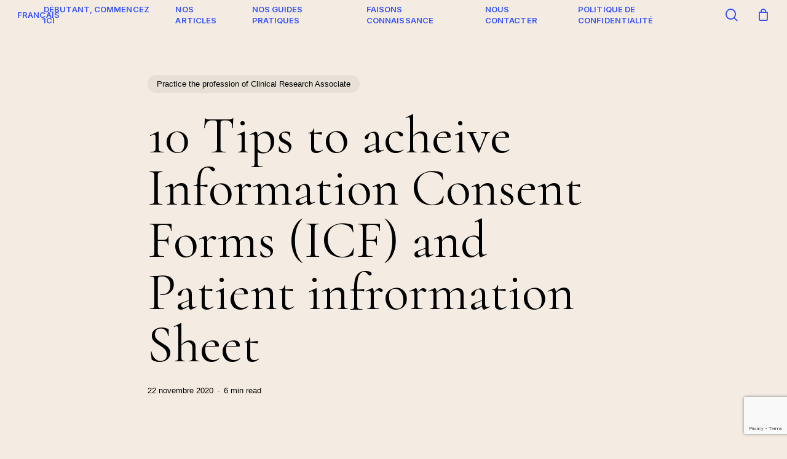

--- FILE ---
content_type: text/html; charset=utf-8
request_url: https://www.google.com/recaptcha/api2/anchor?ar=1&k=6LcIiSQrAAAAANMYJbj0gEDpmEgxXwjAGJtu08tD&co=aHR0cHM6Ly9ibG9nZGVsYXJlY2hlcmNoZWNsaW5pcXVlLmNvbTo0NDM.&hl=en&v=PoyoqOPhxBO7pBk68S4YbpHZ&size=invisible&anchor-ms=20000&execute-ms=30000&cb=s4c55w1b4ooy
body_size: 48638
content:
<!DOCTYPE HTML><html dir="ltr" lang="en"><head><meta http-equiv="Content-Type" content="text/html; charset=UTF-8">
<meta http-equiv="X-UA-Compatible" content="IE=edge">
<title>reCAPTCHA</title>
<style type="text/css">
/* cyrillic-ext */
@font-face {
  font-family: 'Roboto';
  font-style: normal;
  font-weight: 400;
  font-stretch: 100%;
  src: url(//fonts.gstatic.com/s/roboto/v48/KFO7CnqEu92Fr1ME7kSn66aGLdTylUAMa3GUBHMdazTgWw.woff2) format('woff2');
  unicode-range: U+0460-052F, U+1C80-1C8A, U+20B4, U+2DE0-2DFF, U+A640-A69F, U+FE2E-FE2F;
}
/* cyrillic */
@font-face {
  font-family: 'Roboto';
  font-style: normal;
  font-weight: 400;
  font-stretch: 100%;
  src: url(//fonts.gstatic.com/s/roboto/v48/KFO7CnqEu92Fr1ME7kSn66aGLdTylUAMa3iUBHMdazTgWw.woff2) format('woff2');
  unicode-range: U+0301, U+0400-045F, U+0490-0491, U+04B0-04B1, U+2116;
}
/* greek-ext */
@font-face {
  font-family: 'Roboto';
  font-style: normal;
  font-weight: 400;
  font-stretch: 100%;
  src: url(//fonts.gstatic.com/s/roboto/v48/KFO7CnqEu92Fr1ME7kSn66aGLdTylUAMa3CUBHMdazTgWw.woff2) format('woff2');
  unicode-range: U+1F00-1FFF;
}
/* greek */
@font-face {
  font-family: 'Roboto';
  font-style: normal;
  font-weight: 400;
  font-stretch: 100%;
  src: url(//fonts.gstatic.com/s/roboto/v48/KFO7CnqEu92Fr1ME7kSn66aGLdTylUAMa3-UBHMdazTgWw.woff2) format('woff2');
  unicode-range: U+0370-0377, U+037A-037F, U+0384-038A, U+038C, U+038E-03A1, U+03A3-03FF;
}
/* math */
@font-face {
  font-family: 'Roboto';
  font-style: normal;
  font-weight: 400;
  font-stretch: 100%;
  src: url(//fonts.gstatic.com/s/roboto/v48/KFO7CnqEu92Fr1ME7kSn66aGLdTylUAMawCUBHMdazTgWw.woff2) format('woff2');
  unicode-range: U+0302-0303, U+0305, U+0307-0308, U+0310, U+0312, U+0315, U+031A, U+0326-0327, U+032C, U+032F-0330, U+0332-0333, U+0338, U+033A, U+0346, U+034D, U+0391-03A1, U+03A3-03A9, U+03B1-03C9, U+03D1, U+03D5-03D6, U+03F0-03F1, U+03F4-03F5, U+2016-2017, U+2034-2038, U+203C, U+2040, U+2043, U+2047, U+2050, U+2057, U+205F, U+2070-2071, U+2074-208E, U+2090-209C, U+20D0-20DC, U+20E1, U+20E5-20EF, U+2100-2112, U+2114-2115, U+2117-2121, U+2123-214F, U+2190, U+2192, U+2194-21AE, U+21B0-21E5, U+21F1-21F2, U+21F4-2211, U+2213-2214, U+2216-22FF, U+2308-230B, U+2310, U+2319, U+231C-2321, U+2336-237A, U+237C, U+2395, U+239B-23B7, U+23D0, U+23DC-23E1, U+2474-2475, U+25AF, U+25B3, U+25B7, U+25BD, U+25C1, U+25CA, U+25CC, U+25FB, U+266D-266F, U+27C0-27FF, U+2900-2AFF, U+2B0E-2B11, U+2B30-2B4C, U+2BFE, U+3030, U+FF5B, U+FF5D, U+1D400-1D7FF, U+1EE00-1EEFF;
}
/* symbols */
@font-face {
  font-family: 'Roboto';
  font-style: normal;
  font-weight: 400;
  font-stretch: 100%;
  src: url(//fonts.gstatic.com/s/roboto/v48/KFO7CnqEu92Fr1ME7kSn66aGLdTylUAMaxKUBHMdazTgWw.woff2) format('woff2');
  unicode-range: U+0001-000C, U+000E-001F, U+007F-009F, U+20DD-20E0, U+20E2-20E4, U+2150-218F, U+2190, U+2192, U+2194-2199, U+21AF, U+21E6-21F0, U+21F3, U+2218-2219, U+2299, U+22C4-22C6, U+2300-243F, U+2440-244A, U+2460-24FF, U+25A0-27BF, U+2800-28FF, U+2921-2922, U+2981, U+29BF, U+29EB, U+2B00-2BFF, U+4DC0-4DFF, U+FFF9-FFFB, U+10140-1018E, U+10190-1019C, U+101A0, U+101D0-101FD, U+102E0-102FB, U+10E60-10E7E, U+1D2C0-1D2D3, U+1D2E0-1D37F, U+1F000-1F0FF, U+1F100-1F1AD, U+1F1E6-1F1FF, U+1F30D-1F30F, U+1F315, U+1F31C, U+1F31E, U+1F320-1F32C, U+1F336, U+1F378, U+1F37D, U+1F382, U+1F393-1F39F, U+1F3A7-1F3A8, U+1F3AC-1F3AF, U+1F3C2, U+1F3C4-1F3C6, U+1F3CA-1F3CE, U+1F3D4-1F3E0, U+1F3ED, U+1F3F1-1F3F3, U+1F3F5-1F3F7, U+1F408, U+1F415, U+1F41F, U+1F426, U+1F43F, U+1F441-1F442, U+1F444, U+1F446-1F449, U+1F44C-1F44E, U+1F453, U+1F46A, U+1F47D, U+1F4A3, U+1F4B0, U+1F4B3, U+1F4B9, U+1F4BB, U+1F4BF, U+1F4C8-1F4CB, U+1F4D6, U+1F4DA, U+1F4DF, U+1F4E3-1F4E6, U+1F4EA-1F4ED, U+1F4F7, U+1F4F9-1F4FB, U+1F4FD-1F4FE, U+1F503, U+1F507-1F50B, U+1F50D, U+1F512-1F513, U+1F53E-1F54A, U+1F54F-1F5FA, U+1F610, U+1F650-1F67F, U+1F687, U+1F68D, U+1F691, U+1F694, U+1F698, U+1F6AD, U+1F6B2, U+1F6B9-1F6BA, U+1F6BC, U+1F6C6-1F6CF, U+1F6D3-1F6D7, U+1F6E0-1F6EA, U+1F6F0-1F6F3, U+1F6F7-1F6FC, U+1F700-1F7FF, U+1F800-1F80B, U+1F810-1F847, U+1F850-1F859, U+1F860-1F887, U+1F890-1F8AD, U+1F8B0-1F8BB, U+1F8C0-1F8C1, U+1F900-1F90B, U+1F93B, U+1F946, U+1F984, U+1F996, U+1F9E9, U+1FA00-1FA6F, U+1FA70-1FA7C, U+1FA80-1FA89, U+1FA8F-1FAC6, U+1FACE-1FADC, U+1FADF-1FAE9, U+1FAF0-1FAF8, U+1FB00-1FBFF;
}
/* vietnamese */
@font-face {
  font-family: 'Roboto';
  font-style: normal;
  font-weight: 400;
  font-stretch: 100%;
  src: url(//fonts.gstatic.com/s/roboto/v48/KFO7CnqEu92Fr1ME7kSn66aGLdTylUAMa3OUBHMdazTgWw.woff2) format('woff2');
  unicode-range: U+0102-0103, U+0110-0111, U+0128-0129, U+0168-0169, U+01A0-01A1, U+01AF-01B0, U+0300-0301, U+0303-0304, U+0308-0309, U+0323, U+0329, U+1EA0-1EF9, U+20AB;
}
/* latin-ext */
@font-face {
  font-family: 'Roboto';
  font-style: normal;
  font-weight: 400;
  font-stretch: 100%;
  src: url(//fonts.gstatic.com/s/roboto/v48/KFO7CnqEu92Fr1ME7kSn66aGLdTylUAMa3KUBHMdazTgWw.woff2) format('woff2');
  unicode-range: U+0100-02BA, U+02BD-02C5, U+02C7-02CC, U+02CE-02D7, U+02DD-02FF, U+0304, U+0308, U+0329, U+1D00-1DBF, U+1E00-1E9F, U+1EF2-1EFF, U+2020, U+20A0-20AB, U+20AD-20C0, U+2113, U+2C60-2C7F, U+A720-A7FF;
}
/* latin */
@font-face {
  font-family: 'Roboto';
  font-style: normal;
  font-weight: 400;
  font-stretch: 100%;
  src: url(//fonts.gstatic.com/s/roboto/v48/KFO7CnqEu92Fr1ME7kSn66aGLdTylUAMa3yUBHMdazQ.woff2) format('woff2');
  unicode-range: U+0000-00FF, U+0131, U+0152-0153, U+02BB-02BC, U+02C6, U+02DA, U+02DC, U+0304, U+0308, U+0329, U+2000-206F, U+20AC, U+2122, U+2191, U+2193, U+2212, U+2215, U+FEFF, U+FFFD;
}
/* cyrillic-ext */
@font-face {
  font-family: 'Roboto';
  font-style: normal;
  font-weight: 500;
  font-stretch: 100%;
  src: url(//fonts.gstatic.com/s/roboto/v48/KFO7CnqEu92Fr1ME7kSn66aGLdTylUAMa3GUBHMdazTgWw.woff2) format('woff2');
  unicode-range: U+0460-052F, U+1C80-1C8A, U+20B4, U+2DE0-2DFF, U+A640-A69F, U+FE2E-FE2F;
}
/* cyrillic */
@font-face {
  font-family: 'Roboto';
  font-style: normal;
  font-weight: 500;
  font-stretch: 100%;
  src: url(//fonts.gstatic.com/s/roboto/v48/KFO7CnqEu92Fr1ME7kSn66aGLdTylUAMa3iUBHMdazTgWw.woff2) format('woff2');
  unicode-range: U+0301, U+0400-045F, U+0490-0491, U+04B0-04B1, U+2116;
}
/* greek-ext */
@font-face {
  font-family: 'Roboto';
  font-style: normal;
  font-weight: 500;
  font-stretch: 100%;
  src: url(//fonts.gstatic.com/s/roboto/v48/KFO7CnqEu92Fr1ME7kSn66aGLdTylUAMa3CUBHMdazTgWw.woff2) format('woff2');
  unicode-range: U+1F00-1FFF;
}
/* greek */
@font-face {
  font-family: 'Roboto';
  font-style: normal;
  font-weight: 500;
  font-stretch: 100%;
  src: url(//fonts.gstatic.com/s/roboto/v48/KFO7CnqEu92Fr1ME7kSn66aGLdTylUAMa3-UBHMdazTgWw.woff2) format('woff2');
  unicode-range: U+0370-0377, U+037A-037F, U+0384-038A, U+038C, U+038E-03A1, U+03A3-03FF;
}
/* math */
@font-face {
  font-family: 'Roboto';
  font-style: normal;
  font-weight: 500;
  font-stretch: 100%;
  src: url(//fonts.gstatic.com/s/roboto/v48/KFO7CnqEu92Fr1ME7kSn66aGLdTylUAMawCUBHMdazTgWw.woff2) format('woff2');
  unicode-range: U+0302-0303, U+0305, U+0307-0308, U+0310, U+0312, U+0315, U+031A, U+0326-0327, U+032C, U+032F-0330, U+0332-0333, U+0338, U+033A, U+0346, U+034D, U+0391-03A1, U+03A3-03A9, U+03B1-03C9, U+03D1, U+03D5-03D6, U+03F0-03F1, U+03F4-03F5, U+2016-2017, U+2034-2038, U+203C, U+2040, U+2043, U+2047, U+2050, U+2057, U+205F, U+2070-2071, U+2074-208E, U+2090-209C, U+20D0-20DC, U+20E1, U+20E5-20EF, U+2100-2112, U+2114-2115, U+2117-2121, U+2123-214F, U+2190, U+2192, U+2194-21AE, U+21B0-21E5, U+21F1-21F2, U+21F4-2211, U+2213-2214, U+2216-22FF, U+2308-230B, U+2310, U+2319, U+231C-2321, U+2336-237A, U+237C, U+2395, U+239B-23B7, U+23D0, U+23DC-23E1, U+2474-2475, U+25AF, U+25B3, U+25B7, U+25BD, U+25C1, U+25CA, U+25CC, U+25FB, U+266D-266F, U+27C0-27FF, U+2900-2AFF, U+2B0E-2B11, U+2B30-2B4C, U+2BFE, U+3030, U+FF5B, U+FF5D, U+1D400-1D7FF, U+1EE00-1EEFF;
}
/* symbols */
@font-face {
  font-family: 'Roboto';
  font-style: normal;
  font-weight: 500;
  font-stretch: 100%;
  src: url(//fonts.gstatic.com/s/roboto/v48/KFO7CnqEu92Fr1ME7kSn66aGLdTylUAMaxKUBHMdazTgWw.woff2) format('woff2');
  unicode-range: U+0001-000C, U+000E-001F, U+007F-009F, U+20DD-20E0, U+20E2-20E4, U+2150-218F, U+2190, U+2192, U+2194-2199, U+21AF, U+21E6-21F0, U+21F3, U+2218-2219, U+2299, U+22C4-22C6, U+2300-243F, U+2440-244A, U+2460-24FF, U+25A0-27BF, U+2800-28FF, U+2921-2922, U+2981, U+29BF, U+29EB, U+2B00-2BFF, U+4DC0-4DFF, U+FFF9-FFFB, U+10140-1018E, U+10190-1019C, U+101A0, U+101D0-101FD, U+102E0-102FB, U+10E60-10E7E, U+1D2C0-1D2D3, U+1D2E0-1D37F, U+1F000-1F0FF, U+1F100-1F1AD, U+1F1E6-1F1FF, U+1F30D-1F30F, U+1F315, U+1F31C, U+1F31E, U+1F320-1F32C, U+1F336, U+1F378, U+1F37D, U+1F382, U+1F393-1F39F, U+1F3A7-1F3A8, U+1F3AC-1F3AF, U+1F3C2, U+1F3C4-1F3C6, U+1F3CA-1F3CE, U+1F3D4-1F3E0, U+1F3ED, U+1F3F1-1F3F3, U+1F3F5-1F3F7, U+1F408, U+1F415, U+1F41F, U+1F426, U+1F43F, U+1F441-1F442, U+1F444, U+1F446-1F449, U+1F44C-1F44E, U+1F453, U+1F46A, U+1F47D, U+1F4A3, U+1F4B0, U+1F4B3, U+1F4B9, U+1F4BB, U+1F4BF, U+1F4C8-1F4CB, U+1F4D6, U+1F4DA, U+1F4DF, U+1F4E3-1F4E6, U+1F4EA-1F4ED, U+1F4F7, U+1F4F9-1F4FB, U+1F4FD-1F4FE, U+1F503, U+1F507-1F50B, U+1F50D, U+1F512-1F513, U+1F53E-1F54A, U+1F54F-1F5FA, U+1F610, U+1F650-1F67F, U+1F687, U+1F68D, U+1F691, U+1F694, U+1F698, U+1F6AD, U+1F6B2, U+1F6B9-1F6BA, U+1F6BC, U+1F6C6-1F6CF, U+1F6D3-1F6D7, U+1F6E0-1F6EA, U+1F6F0-1F6F3, U+1F6F7-1F6FC, U+1F700-1F7FF, U+1F800-1F80B, U+1F810-1F847, U+1F850-1F859, U+1F860-1F887, U+1F890-1F8AD, U+1F8B0-1F8BB, U+1F8C0-1F8C1, U+1F900-1F90B, U+1F93B, U+1F946, U+1F984, U+1F996, U+1F9E9, U+1FA00-1FA6F, U+1FA70-1FA7C, U+1FA80-1FA89, U+1FA8F-1FAC6, U+1FACE-1FADC, U+1FADF-1FAE9, U+1FAF0-1FAF8, U+1FB00-1FBFF;
}
/* vietnamese */
@font-face {
  font-family: 'Roboto';
  font-style: normal;
  font-weight: 500;
  font-stretch: 100%;
  src: url(//fonts.gstatic.com/s/roboto/v48/KFO7CnqEu92Fr1ME7kSn66aGLdTylUAMa3OUBHMdazTgWw.woff2) format('woff2');
  unicode-range: U+0102-0103, U+0110-0111, U+0128-0129, U+0168-0169, U+01A0-01A1, U+01AF-01B0, U+0300-0301, U+0303-0304, U+0308-0309, U+0323, U+0329, U+1EA0-1EF9, U+20AB;
}
/* latin-ext */
@font-face {
  font-family: 'Roboto';
  font-style: normal;
  font-weight: 500;
  font-stretch: 100%;
  src: url(//fonts.gstatic.com/s/roboto/v48/KFO7CnqEu92Fr1ME7kSn66aGLdTylUAMa3KUBHMdazTgWw.woff2) format('woff2');
  unicode-range: U+0100-02BA, U+02BD-02C5, U+02C7-02CC, U+02CE-02D7, U+02DD-02FF, U+0304, U+0308, U+0329, U+1D00-1DBF, U+1E00-1E9F, U+1EF2-1EFF, U+2020, U+20A0-20AB, U+20AD-20C0, U+2113, U+2C60-2C7F, U+A720-A7FF;
}
/* latin */
@font-face {
  font-family: 'Roboto';
  font-style: normal;
  font-weight: 500;
  font-stretch: 100%;
  src: url(//fonts.gstatic.com/s/roboto/v48/KFO7CnqEu92Fr1ME7kSn66aGLdTylUAMa3yUBHMdazQ.woff2) format('woff2');
  unicode-range: U+0000-00FF, U+0131, U+0152-0153, U+02BB-02BC, U+02C6, U+02DA, U+02DC, U+0304, U+0308, U+0329, U+2000-206F, U+20AC, U+2122, U+2191, U+2193, U+2212, U+2215, U+FEFF, U+FFFD;
}
/* cyrillic-ext */
@font-face {
  font-family: 'Roboto';
  font-style: normal;
  font-weight: 900;
  font-stretch: 100%;
  src: url(//fonts.gstatic.com/s/roboto/v48/KFO7CnqEu92Fr1ME7kSn66aGLdTylUAMa3GUBHMdazTgWw.woff2) format('woff2');
  unicode-range: U+0460-052F, U+1C80-1C8A, U+20B4, U+2DE0-2DFF, U+A640-A69F, U+FE2E-FE2F;
}
/* cyrillic */
@font-face {
  font-family: 'Roboto';
  font-style: normal;
  font-weight: 900;
  font-stretch: 100%;
  src: url(//fonts.gstatic.com/s/roboto/v48/KFO7CnqEu92Fr1ME7kSn66aGLdTylUAMa3iUBHMdazTgWw.woff2) format('woff2');
  unicode-range: U+0301, U+0400-045F, U+0490-0491, U+04B0-04B1, U+2116;
}
/* greek-ext */
@font-face {
  font-family: 'Roboto';
  font-style: normal;
  font-weight: 900;
  font-stretch: 100%;
  src: url(//fonts.gstatic.com/s/roboto/v48/KFO7CnqEu92Fr1ME7kSn66aGLdTylUAMa3CUBHMdazTgWw.woff2) format('woff2');
  unicode-range: U+1F00-1FFF;
}
/* greek */
@font-face {
  font-family: 'Roboto';
  font-style: normal;
  font-weight: 900;
  font-stretch: 100%;
  src: url(//fonts.gstatic.com/s/roboto/v48/KFO7CnqEu92Fr1ME7kSn66aGLdTylUAMa3-UBHMdazTgWw.woff2) format('woff2');
  unicode-range: U+0370-0377, U+037A-037F, U+0384-038A, U+038C, U+038E-03A1, U+03A3-03FF;
}
/* math */
@font-face {
  font-family: 'Roboto';
  font-style: normal;
  font-weight: 900;
  font-stretch: 100%;
  src: url(//fonts.gstatic.com/s/roboto/v48/KFO7CnqEu92Fr1ME7kSn66aGLdTylUAMawCUBHMdazTgWw.woff2) format('woff2');
  unicode-range: U+0302-0303, U+0305, U+0307-0308, U+0310, U+0312, U+0315, U+031A, U+0326-0327, U+032C, U+032F-0330, U+0332-0333, U+0338, U+033A, U+0346, U+034D, U+0391-03A1, U+03A3-03A9, U+03B1-03C9, U+03D1, U+03D5-03D6, U+03F0-03F1, U+03F4-03F5, U+2016-2017, U+2034-2038, U+203C, U+2040, U+2043, U+2047, U+2050, U+2057, U+205F, U+2070-2071, U+2074-208E, U+2090-209C, U+20D0-20DC, U+20E1, U+20E5-20EF, U+2100-2112, U+2114-2115, U+2117-2121, U+2123-214F, U+2190, U+2192, U+2194-21AE, U+21B0-21E5, U+21F1-21F2, U+21F4-2211, U+2213-2214, U+2216-22FF, U+2308-230B, U+2310, U+2319, U+231C-2321, U+2336-237A, U+237C, U+2395, U+239B-23B7, U+23D0, U+23DC-23E1, U+2474-2475, U+25AF, U+25B3, U+25B7, U+25BD, U+25C1, U+25CA, U+25CC, U+25FB, U+266D-266F, U+27C0-27FF, U+2900-2AFF, U+2B0E-2B11, U+2B30-2B4C, U+2BFE, U+3030, U+FF5B, U+FF5D, U+1D400-1D7FF, U+1EE00-1EEFF;
}
/* symbols */
@font-face {
  font-family: 'Roboto';
  font-style: normal;
  font-weight: 900;
  font-stretch: 100%;
  src: url(//fonts.gstatic.com/s/roboto/v48/KFO7CnqEu92Fr1ME7kSn66aGLdTylUAMaxKUBHMdazTgWw.woff2) format('woff2');
  unicode-range: U+0001-000C, U+000E-001F, U+007F-009F, U+20DD-20E0, U+20E2-20E4, U+2150-218F, U+2190, U+2192, U+2194-2199, U+21AF, U+21E6-21F0, U+21F3, U+2218-2219, U+2299, U+22C4-22C6, U+2300-243F, U+2440-244A, U+2460-24FF, U+25A0-27BF, U+2800-28FF, U+2921-2922, U+2981, U+29BF, U+29EB, U+2B00-2BFF, U+4DC0-4DFF, U+FFF9-FFFB, U+10140-1018E, U+10190-1019C, U+101A0, U+101D0-101FD, U+102E0-102FB, U+10E60-10E7E, U+1D2C0-1D2D3, U+1D2E0-1D37F, U+1F000-1F0FF, U+1F100-1F1AD, U+1F1E6-1F1FF, U+1F30D-1F30F, U+1F315, U+1F31C, U+1F31E, U+1F320-1F32C, U+1F336, U+1F378, U+1F37D, U+1F382, U+1F393-1F39F, U+1F3A7-1F3A8, U+1F3AC-1F3AF, U+1F3C2, U+1F3C4-1F3C6, U+1F3CA-1F3CE, U+1F3D4-1F3E0, U+1F3ED, U+1F3F1-1F3F3, U+1F3F5-1F3F7, U+1F408, U+1F415, U+1F41F, U+1F426, U+1F43F, U+1F441-1F442, U+1F444, U+1F446-1F449, U+1F44C-1F44E, U+1F453, U+1F46A, U+1F47D, U+1F4A3, U+1F4B0, U+1F4B3, U+1F4B9, U+1F4BB, U+1F4BF, U+1F4C8-1F4CB, U+1F4D6, U+1F4DA, U+1F4DF, U+1F4E3-1F4E6, U+1F4EA-1F4ED, U+1F4F7, U+1F4F9-1F4FB, U+1F4FD-1F4FE, U+1F503, U+1F507-1F50B, U+1F50D, U+1F512-1F513, U+1F53E-1F54A, U+1F54F-1F5FA, U+1F610, U+1F650-1F67F, U+1F687, U+1F68D, U+1F691, U+1F694, U+1F698, U+1F6AD, U+1F6B2, U+1F6B9-1F6BA, U+1F6BC, U+1F6C6-1F6CF, U+1F6D3-1F6D7, U+1F6E0-1F6EA, U+1F6F0-1F6F3, U+1F6F7-1F6FC, U+1F700-1F7FF, U+1F800-1F80B, U+1F810-1F847, U+1F850-1F859, U+1F860-1F887, U+1F890-1F8AD, U+1F8B0-1F8BB, U+1F8C0-1F8C1, U+1F900-1F90B, U+1F93B, U+1F946, U+1F984, U+1F996, U+1F9E9, U+1FA00-1FA6F, U+1FA70-1FA7C, U+1FA80-1FA89, U+1FA8F-1FAC6, U+1FACE-1FADC, U+1FADF-1FAE9, U+1FAF0-1FAF8, U+1FB00-1FBFF;
}
/* vietnamese */
@font-face {
  font-family: 'Roboto';
  font-style: normal;
  font-weight: 900;
  font-stretch: 100%;
  src: url(//fonts.gstatic.com/s/roboto/v48/KFO7CnqEu92Fr1ME7kSn66aGLdTylUAMa3OUBHMdazTgWw.woff2) format('woff2');
  unicode-range: U+0102-0103, U+0110-0111, U+0128-0129, U+0168-0169, U+01A0-01A1, U+01AF-01B0, U+0300-0301, U+0303-0304, U+0308-0309, U+0323, U+0329, U+1EA0-1EF9, U+20AB;
}
/* latin-ext */
@font-face {
  font-family: 'Roboto';
  font-style: normal;
  font-weight: 900;
  font-stretch: 100%;
  src: url(//fonts.gstatic.com/s/roboto/v48/KFO7CnqEu92Fr1ME7kSn66aGLdTylUAMa3KUBHMdazTgWw.woff2) format('woff2');
  unicode-range: U+0100-02BA, U+02BD-02C5, U+02C7-02CC, U+02CE-02D7, U+02DD-02FF, U+0304, U+0308, U+0329, U+1D00-1DBF, U+1E00-1E9F, U+1EF2-1EFF, U+2020, U+20A0-20AB, U+20AD-20C0, U+2113, U+2C60-2C7F, U+A720-A7FF;
}
/* latin */
@font-face {
  font-family: 'Roboto';
  font-style: normal;
  font-weight: 900;
  font-stretch: 100%;
  src: url(//fonts.gstatic.com/s/roboto/v48/KFO7CnqEu92Fr1ME7kSn66aGLdTylUAMa3yUBHMdazQ.woff2) format('woff2');
  unicode-range: U+0000-00FF, U+0131, U+0152-0153, U+02BB-02BC, U+02C6, U+02DA, U+02DC, U+0304, U+0308, U+0329, U+2000-206F, U+20AC, U+2122, U+2191, U+2193, U+2212, U+2215, U+FEFF, U+FFFD;
}

</style>
<link rel="stylesheet" type="text/css" href="https://www.gstatic.com/recaptcha/releases/PoyoqOPhxBO7pBk68S4YbpHZ/styles__ltr.css">
<script nonce="4NUCPrYFcHu7iYm8nP0Rfg" type="text/javascript">window['__recaptcha_api'] = 'https://www.google.com/recaptcha/api2/';</script>
<script type="text/javascript" src="https://www.gstatic.com/recaptcha/releases/PoyoqOPhxBO7pBk68S4YbpHZ/recaptcha__en.js" nonce="4NUCPrYFcHu7iYm8nP0Rfg">
      
    </script></head>
<body><div id="rc-anchor-alert" class="rc-anchor-alert"></div>
<input type="hidden" id="recaptcha-token" value="[base64]">
<script type="text/javascript" nonce="4NUCPrYFcHu7iYm8nP0Rfg">
      recaptcha.anchor.Main.init("[\x22ainput\x22,[\x22bgdata\x22,\x22\x22,\[base64]/[base64]/UltIKytdPWE6KGE8MjA0OD9SW0grK109YT4+NnwxOTI6KChhJjY0NTEyKT09NTUyOTYmJnErMTxoLmxlbmd0aCYmKGguY2hhckNvZGVBdChxKzEpJjY0NTEyKT09NTYzMjA/[base64]/MjU1OlI/[base64]/[base64]/[base64]/[base64]/[base64]/[base64]/[base64]/[base64]/[base64]/[base64]\x22,\[base64]\x22,\x22w57Clkp0wrxBAsOVHcKgwqBVV8KNWsK+OAhZw5xiRThIYcO8w4XDjyvChy9Zw7/[base64]/L35XeiwqRTl8w4bCssKFLArCq8OPD3nChFdCwrkAw7vCpsKrw6dWIsOxwqMBYBrCicOZw7lfPRXDuEBtw7rCosOzw7fCtxXDrWXDj8K/wr0Ew6QHYgY9w5nChBfCoMKTwpxSw4fChMOcWMOmwrl2wrxBwoTDm2/DlcO2DGTDgsO0w4zDicOCbsKow7lmwo0AcUQ1Mwt3F2PDlXhDwrc+w6bDvcKcw5/Do8OBPcOwwr4DasK+UsK1w5LCgGQvEwTCrUPDtFzDncKfw4fDnsOrwqxHw5YDdyDDrADChEXCgB3DksOBw4V9K8K2wpNuVsKfKMOjN8OPw4HCssKGw5FPwqJCw5jDmzkKw6A/wpDDqj1gdsOmdMOBw7PDr8OERhIcwoPDmBZwUw1PHhXDr8K7XcKOfCANSsO3UsKiwpTDlcOVw7XDtsKvaFLCv8OUUcOUw4zDgMOucUfDq0ggw5bDlsKHYTrCgcOkwr/Dmm3Cl8OqTMOoXcOIVcKEw4/CjMOeOsOEwrN/[base64]/CisOpwpHDs3HDh8OfwpvCjsKEwofDn0MifsOEw5oKw7TCgMOcVEzClsOTWEHDoB/DkyYswqrDojnDiG7Dv8KwOl3ChsKTw7V0dsKhPRI/AwrDrl8QwphDBD/DqVzDqMOiw7M3wpJ5w695EMOVwqR5PMKYwoo+ejIZw6TDnsOcNMOTZQATwpFifsK/wq52ABZ8w5fDvcOGw4Y/[base64]/DumM7wrXCs8OUEsO1AmB/w4nCoG0lwpAycMO8wq/[base64]/[base64]/CgTASwoFyQU7DmCLDm1kmw7M+czHDrTFKwo5Kw7laWcKDZl53w64oYMO1NkE/w5drw6zCoEcUw7oOw69uw4nDpjBRDhg0OsKzesKJNMKodWAMWMOhwq/[base64]/DqERowofDmTU3wpUvwp04KMO/[base64]/Du8O/[base64]/wpTDosKPYTfCpnXDhjQuwqjCuz55FsK3bTFVIRFdwovCoMKbHmtIBUvCq8Kzwpdlw5rCncODTsOZXMO3w5HCjAcaJmPDsCoywoMswpjDvsOPXQxTwpnCsWJLw67CjsOwMcOmLsKdRjouw6jDhQnDjl/CrFktBMK4w5cLSQUXw4JZfHjDvSgYT8OVw7DDrxxow4bDgDjCmMOkwrDDrR/DhsKDAsKhw57CuxTDrMOaw4jCk0PCtz5WwowlwpElY2bCg8OVwr7Dn8OLcsO0JgPCqsOTTyQ8w7wAYGjCjAnCk21OGcKgaAfCsUzCu8OXwpXDh8KWKnADwqnCrMKAwqQEw7Nvw47DpBDCm8K5w4t6w5Jgw65zw4Z/PcK7SW/DuMO6w7LDo8OHO8Kmw4jDr3ZST8Omd0HDkH55ecKEKMOhw75JXnJlwpI3woDCl8Oia1fDicK0CMOSA8Kbw5rCogt9AcOowpF8Hy7CoQfCjG3Dq8Khwo8JHXDCp8O9wpfCqwUSZMO6w6nCjcKQfGXClsKSwpY9CmdDw44+w5TDr8OaHcOGwo/Cn8KEw7s6w4NEwqFKwprCmsKxS8OHMUHDkcKKfEQPGFzCnX9FQyTCoMKMb8O7woAnw5Axw7h2w4nCp8Kxwo9qw73CiMKrw40iw4nDmsOCwpkJfsOQDcOBZMOPUFpSFgDCjMORd8Omw6jDm8Kuw7fCiEAvwpHCm3YLZk/CjSrDghTCg8KEf0/DmcOIDhcQwqTClsKwwrcycMOOw5oGw7wuwpsXLCBtTcKtwoBUwoPCjGTDq8KIMwXCnC/Dn8KzwqJIRWZiNyLCl8KrHsO9QcKQU8OOw7QBwrXCqMOAEcOQw49aNMKKR3jDmxF/wo7Ci8OYw4kDw5DCm8KcwpogJsKzRcKyTsK8LsODGTbDvwxBw7VVwqrDkSZkwrnCqMK8w7rDtwwWScO5w4MQdUQnw7diw6NYFsOdacKIw47DnQktcMOECmLCgxUVw6goWnnCoMOww54pwqfCmsOJC0IswqNdckd2wrBDHsODwphwKsOHworCqx5nwpvDqcOgw7g/fDlON8OdCRVOwrdVHsKFw7zClsKOwoo0wqnDlG1qwoxhwppOXQ8sPMOuKmnDrTDCtsONw4Epw7Vow4obUn52EsKnFl7CrsKFZsKqLwdtHmjDkEgDwo7DgFNEAMKyw59/wqV0w40rw5MaeUd7PsO7TMOEw5lwwrkiwq7DpcKkI8KUwolbdTMPUsKYwqlWIDcSajUSwpTDisOzEMKtO8OATDHCiizCosOlA8KQF1xxw63Dr8O3RsO/w4USM8KFAVfCuMOZwoPDlWbCvhRtw6DCj8Obw4EPSWhCMcK7CBHCnD/[base64]/DpcKDw47CvMKdwrnClS8/w4HCucKgwrR+wr/DgyEpwqTDjsKTw6Jqwo0eEcKfMcOiw4/[base64]/CosKkw73ChBjCv3zCqsOxwohWKMO6Z2sEcsKMPcKtDsKVFxU5EMOpw4MxDmXDl8OaacOHwowcwrE1QU1Rw7lfwqzDi8K2XMKLwr4ywqzDpcKZwrXCjl5/ZcOzwrLDv2vCmsOMwp0qwq1LwrjCq8Oxw6PClTREw65EwptSwprCvRzDhV9DR2RoFMKJwqY6cMOhw6jDlF7DocOfw7RSYcOoC0XCm8KxHB4BU0UOwpV5wpEYdB/[base64]/CpnZCXxzDiHh/wrpJWAvCoU0bw7LCkMO/UWEQw51ewp5dw7gNw5YdP8KMe8OLwrFfwqwDQizDvEElBMOrw7rDrTtawqdvwpLDrMOUK8KdPcOMGkwwwpIXwrTCo8OJI8K8KHUoFsO0N2bCvFHDm3HCtsO/RcOyw7gCH8O9w7rCqWQ+wrvCq8ObcMOkwrbCnhTCjnh5wqQfw7AUwpFJwrUWw5xwaMK2FcOew4XDg8K6E8KnPWLDthk+AcO1wqfDs8Kiw41GbMKdB8OKwqzCu8ObfW4GwpfCrUjCg8O9HMOxw5bClBjCgWx9XcO/Tjl7GMOsw4dlw4Igwo3CtcOTECZPw6bCgAzDl8K8bBpKw5rCtjHCgcOawq/CqlfChBgkAmTDrBEfK8KcworCizHDicOqHSbCrxV8JkRWTcKqQm3ClsOQwrxEw5suw4poJMKdw6bDr8OQw7/CqVrCnnliOcKEIsKQCEHCvcKIfSJyQsOLcVtCEwjDgMKOwq/Dg3fCjcKjw40Kw4UAwq0hwo8YXVbCgsOUBsKaEcOyB8KuWMKHwpghw4x+cjMfR202w5vDlF7DjGB/wrzCiMO4cA00OS7Dk8KEGBNYN8K4MhnCs8KfBSo0wrp0wr/Cl8KZbmnChm/DicKYwozDn8K4Fy7DnFPDr2PDhcO/[base64]/DucO8CcKGBsKvwrPDkMO/[base64]/FxZmWU9lZER5EFnCsW7CiMKGBBnDkBXDjTTDsgHDtD/DpD/CmRjDtsOCLcKROWbDtcO0Q2QrNAlDZhPDhGQtYwpIT8Ksw6bDuMODRMO0ZcOCEsKXZDtNfllDw6bCocOQP1l1w7rDh37CvMOIw5HDlG/ComQ5w4pewpILM8KwwoTDt0guwpbDtGXCgMKMBsOOw7ZlPMOqUDRFKcKiw7hAwprDmzfDssOBw5zDq8KFwo9Gw57DgFjDr8OnLMKqw4nChcOVwpvCqHTCsVxmU27Cty8Iw4kXw7zDuhbDoMKlw4jDjDwdOcKjw7vDl8KMKsKjwr0/w7fCqsORw5bDpMOVwrbCtMOmDQd1ZWRcwqxjB8K5KMOUSFdFeAEPw4TDocOow6RkwqzCq2wVwqEBw7rCuBDChhA/wpTDiRLDnMKPWS0CSyTCp8KVWMK9wrUdUMKJwqvCoxHCtMK2J8OpDyLDgCNZwojCvjLCkjxxTsKRwqnCrXPCucOoB8KyRW1JfcOSwrsxBA/DnRfCnnR3PMO5E8OlwpzDoyPDsMOJZz3DriPDmEMiJsKawoTCmFrCohbClgjDrE/Dk0XCkBRzGAbCgMKiXcOKwoDCmMOrWh0awqTDtsOqwrYXeigTFMKqwpx/[base64]/CmcOnwrgLwoM0w4Ijw4tvwqMQwpjDksKUw7Z/wphiMDHClsKmwo85wqxJw5lnP8O1SsKaw6bCk8OXw5A5NXXCssOVw4DDo1fDucKJw6rCqMOzwrEaf8O2F8KCY8OxfcKXwow4M8KPLiIDw4HDuiECw6FmwqbDkgDDrsOAXsOIMinDqsKnw7TClQ4cwpgZNk4fw79FfsK+bcOow6REGVxWwp1OGDrCg0Y/d8OZXk02NMOiwpHCtypXP8KBUMOZEcOiOArCtEzDu8O6w5/Cj8OrwrTCoMO0DcOdw70aVsKow5gbwpXCsXktwrJgw57DoQzDing0J8OSV8ORez8wwr0+UMObFMO/ZF9tElvDizjDo03Csx/[base64]/DmsK5Fz85wpleXsOHScK4Zi7DrSgpw5p3w5rDgcKkGcOuWUASw53Dqk0+w7HDqsOYwpLCpkEBOQvCk8O1wpZINlpwNcKkEgtNw4dqwoMjAgnDpcOiBcOcwqd2w4lswrghw59zwrYzw7XCl1HCjnkCRMOMQTMuYMOqCcO/DBHCoxsjD11THRQVVcKhwrB1w5AAwobDm8O/I8KAOcOyw4bDmcO6fEzDrMKSw6vDkgsZwoFzw4LCg8K/M8KmUMOaLS1rwqVzcMOgEXIBwqnDuAXDknY6wrpGHCXDkMKVGXdgJD/DpMOIw4gHYMOVw7PCuMOmwp/DixU5BWXCvMKvwpTDp3IZwoHDm8Ovw4MJwqbDl8K/wrnCiMKXSi8pwrPCmV3CpFcQwr7Ci8K7wo43aMK3w45KP8Kiwq8AFsKnwrvCt8KgXMO7AcKIw6PCkFvDvcKzw6opQcO/CsK3YcKZw4rDvsOgC8OEc1bCujsgwqJQw5vDqMO3FcO4BcObFMO/PUgEdyPCtB7ChcK9IRoQw7Brw7vDlFFxGxzCtV9cKMOEC8Orw5jCucOWw4jColfCrXDDkQxow5/ClHTCtcOYwpvCgQ3DucKHw4RowqZdwr4iw6IPai3CuhHCpmAhw67DmAJEXcKfwr0yw446LcKFw5TDj8ORCsOtw6vDnQ/CrBLCpATDoMKxKj0TwodwSH0aw6HCpnURHhrCpsKdN8KvHUnDsMO4a8OrXsKWb1zDsT/CmsOTQX87YMOeQcK0wpvDiDDDkUUYwrLDisOnW8OZw7nChR3DtcOXw6DDiMKwO8O0wqfDkUtSw45oL8Oww4LDj3wxU0nDt1hFw63Ck8O7ZMOnworDg8OON8K6w7wvXcOvasKyAsK0DTItwpZ9wqhvwqVWwr/DunRUwqptTmDCiHwdwpzCnsOoDwMTQ3dtQzjDiMKjwpbDmj8rw4scMkkuGH8hw64ZTgEwL08aOkLCiipmw47Dqi3DuMK2w5PCrHdIIFIhwoDDrVPCn8Ofw4Nrw4dFw53DscKEwo4hTV/[base64]/CnsKfwpfDrmgDJXLDv8OIwrgPw7PCkcOvw5rDrXbCmDZsR08ALsKdwoF9bMKZw5XCqcKHasKnDMKnwrZ+wrDDqljDr8KHdm17LFfDqMKhJ8O7wrDCucKqTwLCuznDkFhKw4LChcO0w4Enwp/DjlzDuTjDjwlmSGcaHsKRV8OXbcOEw6ESwoFcKyzDmGc3w4tXLlzDhsOFwrBBdsKlwrJEegFrw4F3w7Y2EsOcWT3Cm2QuU8KUHw4KN8Krwr42wobDmsO6b3PDvizChwzDo8OkPR/Cn8Kuw6bDviHCscOswp/[base64]/CpnAHwovCkcOREsK9w7JRJMOcSjxwLVdEwoo7wrpGEMO/MwjDkzhWLMOtwp7Dv8K1w44ZGDzCgMO5YkxtFcK3worCo8Kpw4fDoMKYwovDv8OGw7zCm1R2SsK2wpVoZCwSw7rDkQHDosOCworDl8ONc8OgwqTCn8KGwprCoihkwqYVWcONwoN8wrNfw7bDi8O6MmnCqlXCgQxzwpQVM8O3wo7CpsKUOcOgw5/CvsK/[base64]/[base64]/Cu8KKLcOgeCvCgMOAP0FCOEU9ZsOEI14/w5F+J8O3w77Ch2ZbL3bCtRTCrg8RZMKmwroWXWIXYz3CsMK5w74yBcKidcOYbgZsw6ZdwrTCk3TCncOHwoDDv8KAwobDoDIyw6nCr0UJw57CssKhZcOXwo3Ck8OBI0fCssKIXcKSD8KCw5RkKMOsZmPDtMKFCCXDoMO/wrbDgcODNsKiw4/DtF7CmMOOb8Kiwrs0WSPDgMOuPcOjwrJIwpJnw6lrHMKeeVRcwohfw5AAFcKcw4DDtmkdX8ORRTN0worDrsOZwqkUw6c5w4dpwrDDrMK6SMO9EcOfwq14wr/[base64]/CuyjCsEvDrsK7wrfCvnbCssKNKDY0WHfCvz3DosKrGsKmbVbCl8KbC10FXMOsdXjDrsKVIMOCw7djf38Rw5XDiMK3wpvDmiEvwojDhsKyLMKjD8OkUB/DmjdvDAbDpzbCixXDlXA2w69JYsO9w6VsUsOrR8KILMOGwpZyOgvDhcKSw6F8GsOlw59bw4zDoEt7w4XDsGpeO0QEPALCkcOkw4lDwpTCtcOYw4ZJw6/[base64]/[base64]/w6fDuVZYwrBxwrXDugY5wqLCuCBXwoHDt8K1HQQgFsKDw4NCEQ7DhnnDncKNwr8SwpvClgjDqsKNw7xQe0MnwpIdwqLCp8KQR8K6wqjDlsK7w60Uw7/Cm8OGwpkWKMKtwpYgw6HCrVIqPQcaw5HDsTwJw4nCisKlAMKXwpcAKMOxc8O8wrwtwrvDtMOMw7PDkBLDpQLDtjbDvi3CgcKBdRfDrMOYw7FwfnfDpAjCn0DDpzbDiCUrwo7CuMO7Ck0ZwrcMw77Do8OqwqUSI8KifcKHw6lIwpFWAcKYwr/CusO2w4JtUsO1BTrCsSrDgcK6cUjCqh5uLcOywospw7rChMKlOgzDog14NMKuBsOrDSMSwq4pOMOwYMOKVcO5w6V9wrwuf8KKw6gLYFBUwrR2QMKxwp1Lw6VPw7/[base64]/Z8OKIsOrw7zDvcOwwoHDgy3Cu8OaT8OHwqEWAXbDtSXCgcOnw5rCmsKGw5vCqGHCmMOqwroQQsK7Q8KTFyUzw4lMwocrQGBuEMKRZmTDv3fCi8Kqe1PCp2zDpj84O8OIwoPCvcKDw5Bhw6o8w65QesKzdcK6E8KYwpIESsOHw4UnMR/CucKZQcK9wpDCsMOCGcK3JB/[base64]/CgBgIG8OfajlXw6XDtgnDpcOPw4YRwp3CgMOjfxx9RMKfwovDoMKnYMOdw4VNw64Rw7V7ZsOAw4PCiMO/w6DCvMOQw74oVsOuKUPCqRlowpkSw6FEGcKuNj9dMlHCssKLZzxUWk9awrU7wq7CjRXCpVxLwoI+D8ORZMKuwr9TTMO6OjYew5XDh8K0K8OgwqXDoDtDFsKLw6/CgsOBXSjDi8ORX8OEw4TDt8K+P8O8esOTwpzDjEkbwpEYwpHDujxlcsK9YRBGw4rDpDPCi8OBVMOFY8OewozDgMONW8O0wqPDrMOQw5JVXlNWwrPCtsKQwrdCYMOSKsKhwrVXJ8Oowrtfw4zCgcOCRcKXw6rCt8K1IFTDpCfCoMKXw4PCssKrcg9/M8OzbsOkwqh6wqs/DWBrIRxJwp/DmHjCgMKhWC/Dh0rClFYpEFvDpgg1CsKaRMO5JnjCqXnDlcKKwpwiwpojBhTCuMKIw5Y/L3/DoibDqW9fGMONw5zDhz4Zw6PCm8OsNlw7w6vCtcOkbXHChXcHw6Nee8KQUMKQw4/[base64]/DpMKsw5lZw7TDmsKwZMOCwrMaHQpKwpbDkMKdJylmOMKFJsOYDXfCusOswrRfC8OXODNdw5fDvcO6dcOBwoHCggfCklUjSy89Il/DlMKAwoHCoUEFQcK/H8OSw7fDicORLcOvw7EjO8KSwoE6wp5uwrzCosKiAcKewpbDncOuMMOGw5HCmsOTw5jDsVXCqyd/wqxZKsKYw4XCjcKPe8Klw6LDpsO9eio+w73Dl8OACcK1W8KFwrIDasOhMcK4w6xqX8KyWzZ5wrjChMOWCyp5DsKtwo7DiUxRS27CssOVF8OXblokYELDocKCBjtxQEIACsK9bkbDg8OhcMOFPMOHwrXCv8OBbQ/CkU1sw4LDq8O9wqnChsO3RQ3CqXbDusOswqc1QC/Ci8O2w7jCo8KYEcKMw5oqH1HCpVttBw3DocOkKATDhnbCgx9Xw79+ByLCuld2w4PDrDZxwqzCpMOTwofCgRDDh8Knw7FowqLDlMOTw6w1w6JcwrDDqUvCkcODbhYdfsKJTxYDR8KJwqzCsMOqwo7CjcK0w5/Cl8KSXkzDosOJwqvDoMOzGW8Qw4VQGiNxG8ODGMOuRsKhwrN5w6dPBgoow6PDsUsGw4gowrbCqwhGw4jCvsOBwr/Dvjsdfj13eSHCjMKSEi81wr1WcMOiw4dBVMOpL8K/w6/DugPDj8OOw7zCiVxEworDuyXCusK8IMKKwoTCljNFw6BiAMOow4ZER2nCt0hjdcKWw4jDvcO0wo3DtRtwwolgFhXDoCfCjEbDoMOPSiU7w5/DgsOaw6zCu8OGwpnCs8K2GTjDuMKdwoLCqnkTwqDDkX7Dk8O1QsKZwqTCr8KceDPDuWbCpsKhLcKbwqPCvkFJw7/[base64]/CmnV5wq3CgysJJcO2UyhlTsOyw7cPwpxGw5TCocORI1slwqoGT8KKwpdiw4XDsnHCrW3Dtn8Awp3ClwxBw4dWa2TCskjDosOcPsOLcgEvZsKiRMOxKRHDuxLCpsKrZxfDssOcwovCnzgvcMObdsKpw4wxeMOyw5PCsRcXw6LDhcODeh/DihHCtcKjw6zDlQ3DiGN/TsOQMn3DlXbCicKJw4MEQsObayEoGsKHwrLCu3HDocK6V8KHw4vDjcKYw5ghfiDDs2fCpAtCw6tfw6jCk8O9w7/Do8K6wpLDgCxpZMKSX0smQGrDpFwEwp3DuhHCjFTCmcOiwoRww4cgEMKUZsOYYMK/w7N7YCbDjcKmw6VGXcOyfzvCs8KSw7vDv8K1ThDCk2czRMOhwrrCgAbChC/Cn2DCl8OeBsOGw6MlPsOWS1MRNMOvwqjCqsK4w5wwdnjDm8Ouw6rCtmHDlkHDq1kgHMOPS8OHwr3CmcOHwpzDug/DjsKBAcKGVVzDncK0wodXXG7DskPDjcKbblZuw4BCwrpkw7NkwrPCs8OsbsK0w6XDnsOoRBQWwqEnwqA2bMONH2prwo0IwpDCtcOTIzBWM8OowrDCqMOGwovCthE7JsOpC8KcAzgxTDjCnVYEw6vDpMOywrnCmcOCw4zDhMKvwqQ7wo/Dtw8swqUATRZWXMKyw4XDghHChQfCqwxFw4XCpMOqJXXCiyVjRHfCt37CuVEzw5luw4DDocKqw4PDr1vDrMKAw6/CrcOVw5hJEsOBA8O9CwtxKiEObMKTw7BUwpRWwoUKw4URw6F4w7IvwqzDi8OcHCdTwrJsbyjCqMKCB8Kgw5zCncKfIcOPOybDsj/Co8KcbVnCmsKmwpPCssO1bcO9XMOzIMK6ZR3CtcKyVxIpwoNTN8OHwq4AwqzDicKnDBFjwoIwesKPR8KTTCPDh0PCv8K2JcOgDcOqXMKuX3lHw6Q3wp0Ew6FbX8OUw7bCsUjDk8OSw5/DjMKjw7HCisKnw7DCt8Omwq3DiRN3YFRGasK4wrUUf1bCnD7DognCgsKQE8Kqw40lZsKjJsKETMKNZmJ5LcO3DVFwMhrCnS3DuTx0c8OQw6vDq8Oow6seF1fDhVQ5wrDDtjjCtXx/wobDtsKKFDrDqWrCqsO7dXTCjy3DrsO3CsO9bcKIw7/DnsKYwosHw7/Cg8ODUgfDqmPDmG3Djmh3w5TCh2whVloxK8O3fsKfw53DtMKkHMOgwp9FLMKww6LCg8OVw43DpsOjwpHDsRLDnxLClE08Y3DCgGjCgw7ChcKmH8KiVhc5Dn/Cg8OeNHDDqcK/w57DkcO1XBgewpHDsCTDqMKKw7Fhw4cUCMKONMKmMsKZPjTDuUjCsMOsNmoww64zwodkwoLDuHMXehluLMKow5wHUnLCpsOFQ8OlRMKZw54cw4jDnCPDmXfCqQDCg8KuJ8K8WkQ+JW9hP8KvPsOGM8OFIUI/w4fChmHDh8OlBMKTwqvCv8Kwwq9qc8O/woXCpQPDt8KEwonCiFZuwpkHwq7CqMOlw5bCiG/DuyMnw7HChcK5w4AcwrfDmh8ywrjCv1xGGMOvHsOOwpJowqpww6rCtcKJBzl0w6FKw6DCo3vDlmTDqkvDhkYFw69HRsKGdWDDhB88e0UKR8KSwpvCmA03w7jDoMO6wo7DjVpYGFQ6w7/[base64]/Ul5YwpbCnDYcHMKdCgUhMjhsHMOywoTDgMKmfsKEwpvDpFvDpyHCuiQDw5vCvy/DuQDCusOyJQR4wpvCoSbCijnCqsKnEjkZacKPwqJtNEjDisK2w5rDmMKMX8OUw4MvbFpjRhLCmn/ClMO0OcOMaibClDRcacKGwo1Mw7NzwrzCp8OuwpnCncK+WcOZYEjCoMOvwr/CnnM9wp83TsKOw5hfQcO6MQ3Du1XCvxgqB8K1M17DrMKqwrrCjR7DkwHCq8KNa29NwpTCvS7Cp0/CrnpYEcKKAsOaOlvDn8KkwoLDoMOgXSbCnjpwFcKWHsOPwpNiwq3Cq8OSKMKew6HCnTDDoTfClGw/[base64]/DlHrDrBzCglfDjlPDhF3CtDgqIEQfwrbDviHDtMOxUjsmFl7Dn8Kcc37DszvDmU3CiMKvw6vDnMKpAl3DlDkUwqUQw6hvwpd+wrt0QsKOUGp2AAzCt8Knw6klw58tEMORwq1Gw6PDjF3CssKFTMKsw43Ct8K1FcKBwrTCssOVX8ORNcOWw5fDgsOkwqA/w5dIwqHDk1sBwr/CriHDr8Kpwrl2w4/[base64]/wrt7w7I1HsO6wrzDsMK+QRPCvz81dgLCscO7FcK3woXCiz3CiWU0XsKRw7cnw5Z0KzAHw7rCm8KYR8O/D8KCwqwtw6rDr0PCk8O9LSrDtl/CiMOuw6gyYBzDkhBJwp4HwrYpDljCscOjw7Z4BE7CssKZXybCgUo3wq7CoDHDtFfDmiV7woLDlxTCvxNhPXU1w63CkSDCg8KqdxJwWcOkB37CgcOMw6zCuXLCk8OzbUxRw6pOwqF+exPCiQ7DucOKw6gAw4jChBbDnhlywqbDnAcdNWY8wp8Hwr/DhsOQw4QIw7NDZ8OtVH4hHQlCSnbCqsK1w5xIw5E9w5rDlcK0MMKmacONXXnCkzLDjcK+SisHP1pAw5J0E03DlMKsecOsw7DDr1rDjsKDwrvDi8OQw4/[base64]/wqJRwqvCuQEawqNhw57Dty1pwobCmGUGwqrDhENlBcO5wrpYw6XDlXDCsh0JwrbCp8O5w6/Cl8KgwqRAPV1SRF/CjgpXE8KZWn7DoMKzOipRR8Odw7oXByljKsOIw67DojvDisOrTMOGacOeOcKZw4NxZHgRVCoWLgNow7vDjEswCnlcw7t1w7shw53DmRMDUTZgFWTDncKrwptZXxo5MMOQwpDDvD/Cs8OQF3HDuRNXDH1/wr7Crk4YwoQgI2/Ch8Okw5nCjjDChgvDrz8aw7DDtsKiw4duw5ZAPm/Dp8Kjwq7DtMOEW8KbG8OHwpwSw7QQYFnDvMODwpPDlQw6UC/CqMOLU8KuwqcLwp7CoUJlF8OSMMKZU1DCpmohDn3DgnLDvMK5wrU4cMK/eMKtw4FCN8KoIcKnw4PCr2TCg8ORwrEtbsOFdS0WCsO3w77Cn8OPw5LCgFF8w7ViwrXCr1gBKhhiw4jCkAzDnkwfRBcAcDlmw7zDnzZ6EzZfdsKhw5U5w6PCj8KIYsOgwr8bMcKyF8K9V1lpw4/DnAzDt8KpwpPCgnPDkwvDhTMzSAEqeSAKTMKWwppqwpN+ByYVw7fCozAcw4DCpVxBwrYtGhHChWgDw6rCo8KEw5NTCHbClGHDtsKmOsKqwojDrDw/IMKUwpbDgMKMCUgLwpPCgsOQbMKbwpjDrXnDvXkfC8KDwqvDjcKyZsKIwrEIw50CJSjCisKme0FpPAPDkELDtsKVwo7DmcOww6XCtsKxacKawqzDszLDqCbDvkEgwofDrsKlesKbAcOOHEEFwrI3wrUXVz/DjEt5w6bClg/Ct010wqDDrzfDi39qw4rDjHsww7Iyw5bDgAzCrhwbw5/CnGhHDn5VXVrDiDMPRcOqdHXCmsOgAcO8wpN7V8Kdw5TCjcO4w4jCiRLCplgvJzA6BHcHw4jDhj59eifCl1FQwoDCvMO9w7ZqPcO9wr3Cr1x+AMOvQyvCinnDhnArwofDh8KoFQsaw5zCjWvDo8OKB8KxwodKwr8nwosmDsKgNcKaw7jDisOJLA5/[base64]/[base64]/[base64]/T8Ogw5FMG8Khw5zCsW1ZwpwWRj8ywrDDr1/Dk8Orw7fDqMKJDA1fw7XDjsOZwrHCh2bCtgFlwqlUD8OtMcOJw43DicKUw6TDmXDCksObXMK4DMKJwqbDr0VFXkhqBcOSfsKdJsKWwqnCncKOw5QBw6Exw77ClwsxworCj0bDjUbCkF/[base64]/ChMOUIMO6XMOIw74Gw4/Ck8KLw6PCpnQTUcOmwr1Pwr/DqlQLw4nDlCDCnsKawoIcwrvCiwzDrxdKw7RSSMKHw57CgRzDksKJwrjDlcOCw6g1KcKYwpZvSsKiDcKwTMKBw7nDhSZPw4dtS1kACGA6bzPDvMK/Lx/Dq8O0asK2w6/CvwbDmMKbcw4rJcKiWDYtEMKbKTnDtR8BMMK6w4rDq8K6M1DDiGbDv8OEwqXCiMKqccOyw6jCjynCh8KIw7hNwp4sSy7DgwgawrxYwo5AJEt/wrTCjcKJGMOFV3fDu3M2wqHDi8KfwoHDkhhCwrTDj8K5W8ONQSoFNzzDsXZRa8O1w7jCon52ChtceQDDiFPDmDVSwogybQbCpCDDp31dG8Ojw6bCvVfDscOoellaw41me0Zkw6jDisOhw6A4wo4Gw6BJwp3DvQ5OKGPCjmMNRMK/P8KjwpHDjj3CpTTChT4Df8OwwqhwCTvCn8Oswp3CgDPCiMORw47DnxlzGD/Cgh3Dm8O0wpx6w5fDsFRvwrzDhlAmw5rDoBQ+KMOEfMKlPMKowpB+w5/[base64]/[base64]/[base64]/DqzXDhFHClMOdw7M+woxAw4xSfjrCgcKZwrzCpcKUw6nCpETDn8KzwqdKJQQfwrQHw6k4ZwLCqMOYw5smw49BLQvDq8K1PMKlSmp6wqYOPRDCmMK5w5zCvcOjbm3Ctz/CisOKdMK/cMKnw6PCgMKzP1NUwqTCp8KMUcKgHS7DkmnCv8OTw5EcK3HDm1nCrMOvwprDpkslTcOXw6gqw5wBwr4ldRxqAh4Hw7/DsQUgVsKMwohhwp9hwqrClsKqw4vCtF8awr4rwpAQQU1/wqdzwpY2w7rDqQs/w7zCt8Kgw5V9aMOtfcOawpEYwr3CoQTDjsO0wqDDvcK/[base64]/ClBXCsgUxfQoIwo0xw47DssOHwq4GCMK8cmsuPcKYOMK2CcO9w5tZw4pPV8OzXUhrwr7ChMOlwq/Dlx5vcV/Cvg1/AcKnZm7CkV7CrEfCpsKxc8Onw5HCnMOdccOKXX/CosO4wpJqw6goRsO6wrjDpz3DqsKobxJLwo0fwqjCtBPDsTvCnDoBwr9oAB/[base64]/ChUlyVx/[base64]/DnHjDhcOXWDZzwrvCsDh2Q8O3fVvDr8KYw4UkwodEwpXDnBdGw63DscK1w7HDvXMxwp7DjsOcNUNBwofCpcOOXsKCwr5Ic1Z/w6kswqLCi3IFwpDCnABeeCXDvizCmHnDvMKKH8OpwqA3dyDCsh3DsV3Cqx/DpgQBwqpNw71yw57CiH/DlznCtMOyfnTCjX7DtMK2IcKxDgZUSk3Di284wrLChMK/wqDCusO7wqLCugPCnDHDh1rDhGTDv8KgV8OBwoxsw693Kn57wrLCrWpBw6QJJVlgw658BcKXTBnCoUtIwp4qZ8K5BMKtwro9w5zDr8OsS8OnLsOEIVw1w6jDkMKudEECf8KiwrY6wofCsCrCr13CocKAwoIyXBkDS18bwqpWw6UIw6hxw7xyL08/P2DCgxlgwo9dwqcww5vCq8OmwrfDnQTCmcKuMz/DpjXDl8Kxwpp7woRJYGXCgMOhGhskQEFjUwfDhUc1w43DpMOxAsOwUcKSUCAtw6UlwqrDp8OOwpUCEMOLwo95esOEw5c3w4kMBW85w4vDkcONwrPCusKFccOxw5EVwrHDmcKtwr9lwr5GwrHDr11OXhTDi8OHRMKlwp9rcMO/bMKtWCnDjMOIGW8kw5jCsMO2W8O+NUPDo0zCtcKrRcOkLMOpfcKxwqMQw6DCkldow7JkUMOmw5fCmMOXSBdhw5bDgMK5L8KjfxBkwqpwecKdwo9iLsO3OcOcwpU5w5/CgGQ0MsKsJcKEMB/DisORBsKMw6HCqgUaPmtMBUcmGwYzw73DjhZ/csOPw4zDlcOGw4XDjcOWZMOSwqDDocOww4XDkg9uccO6aB/DksOCw5YPw6rDocOvPsObRhXDgVPCtWtvw6jChsKcw6NSBGwlJ8O1NknClcOZwqfDpWJYesOIVT3DnX1mw4DCmsKBZy/DpHAEw73CsR7ChghMJ2nCpgwvXSMlN8KWw4nDgy7DmcK+RmpCwoZnwpzCn2VYBcKfHijDom85w5XCtBM0R8OVw5PCtSBSem7CvcOBTR0sVD/[base64]/w4TCuMK0w5ZJPMK1w7jCgcKVM0DDrAbCvsKXPsOgf8KWw5vDh8O/BTFRZgzCsHp4T8O7a8ONND0jAzYbwp5uw7jCgcKgUmUBTsOAw7fDjcOMF8Knw4TCncKMR1/Drk0nw4BVXg11w5otwqHDhMKNV8OlYmMpNsKRw4s8OHwMAHLDqsONw48Nw67DiQbDj1QLfWJ2wplGwq/Dp8O9woQ9woPCtz/ChsOCAsO2w5/Dh8O0UTXDuEHDosOpw69xbQMCw4kgwqB6w77CkHzDgSgpIsO8KSBUwqDCjjHCncK0ccKmC8O/P8K9w5HDlcOKw59/Dxtaw6HDi8OWw4TDv8K5w7QFQsKMVcO0wqwlw5zDniLCmsKVw7DCkEbDpV96PyfDisKNwpQjw5bDgVrCrsOGfsKFN8K6w7/Cq8OFw7h6wpDCkj/Cq8Oxw5zCsmDDm8OIEcOnMMOCUxLCtsKuN8KoNEpwwq9Mw5HDkFPCl8O6w7JMwpgyQi5ywqXDqsKrw4PCi8Oaw4LDicKBw65mw5txPcOTE8Opw63Dr8Kbw6fDtMOXwoIRw5/CnhpcYjItXsKywqRqw5bDrC/[base64]/[base64]/Cs0PDl0nCuiLCjh7DrsOXScO1wpTCq8OkwoHCgMOZwrTDsWQkesOieyzDuBwEwoXCkHtkwqZkJUXCkS3CsEzCuMONX8OKJsO+fsOfNkcCLy4Gw69BS8KGw4jCpHoNw48pw6TDocK/SMKzw4lRw4HDvRLCkz8TVjnDtlHCtxEvw654w4pgUCHCosKiw5fCgsK2w6kJw7rDmcO9w6BLwrM6ZcOGBcOEBsK9TsO4w4/CnMOow6zClMKKGBFgHjtFw6HDqsKyVgnCkwp4VMOhBcOPw5TClcKiJMOFYsKTwoDDhsOmwqHCj8OaeXpQw6Z4w6wTKcOOGsOjfsORw5l3LMK/L3LCpUnDjsOyw6xXWwPDuRzDo8KYPcOMe8OyTcOuw4cCXcKPTTMpGirDpHnDl8Kmw6lmI1fDgSQ3CCR7SiAeIcOowq/Cv8OtD8OiSko1J0fCt8OlZcOaKsK5wpQjcsOjwq9CO8Kuwqs2NB4ICXA8WEkWb8OTFnnCsG3CryZUw4hEwp/CrMOTSFcpw7xnOMOswrzCqcKIw4bCscOTw6jDjcOZK8OfwoAOwqTChkvDtcKBQsOwfcOuSBzDs1pVwr84ccOMwrPDiGdCw7QmZsOjFFzCocK2w4trwrLCqlYow5zDolMvw4jDgQYrwrZgw75OAzDClMOYOsKyw5Yiw7XDqMO/w5TCjDbCnsK5MsOcw4vDisKQBcOLwqzCjjPDnsOKO3HDmVMwUsOswoDCm8KJFzBcw4xKwpcIRScHTcKSwoDCucKfw6/CqkXCosKGw4xeNGvCh8KZQsOYw5zDqicLw7/Dk8OxwoYjB8OqwoQWU8KPPSzCoMOuIEDDo3PCjTDDvH3Di8ONw6VHwrTCrXxTEHh4w53DmQjCpUp6J20BCcORbMKpMmzDm8ONYXAzQ2LDt1HDncKqw70swrrDkMO/wpMlw6Bzw4rCkgbDlsKgU0LCnHHDqXQ2w6nDrsKYw6lBQcKtwp7Cg3Vhw7HCgsKUw4I6wobCkDhzMsOuGgTDl8KvZ8OMw7g1wpk7FnPCvMOZGSbDsHhywqJtfcOTwozCoAHCicOzw4NMw5DDshRrwqkmw7bDojTDv0fDq8KBw4vCuj3DgMKswp/Co8Ohw58Vw7PDgApJT2BjwotvY8KBTMK4MMOJwpE/ciDCoVvDmyvDq8KXCE/DtsO+wojDuDo+w43CoMOwFAXCnH9sHMKFO1zDmEM+JXhhccOZO00YfmvDghTDm2vDp8OQw7XDr8KoO8OwFS7CssKlQmkLL8Odw44qKyHDsidxEMKhwqTCjsOyXcKLwpnCjmLDksOSw4oqw5PDnyDDhcOGw6Bhwr0cwprDgsKyHsKtw6t9wrDCjGHDrxJDw5HDnB/CsRjDo8OcUcONbMOzNVFnwqJUwqUpwpfCrlFtcAQFwp1sJsKVH3xUwrHCtz0xECfDr8OLfcOIw4hJw5TCqMK2fsOnwpXCrsKxfjfChMKpSsOUwqTDu1h1w4sEw6nDr8KvYGUJwpzDgxoPw5rDt3fCgmcCV3bCpsKUw53CsTlww43DmcKTM0V1wrHDrXc3w6/CphE2wqLCgMKOTMK3w7Jgw69zUcORNjvDosKCesKvfyzDsyBqAygqZ1zDmRVCEzLDv8OYPFMiw71xwpIjOnw+NsO6wrLCgm3CkcOkWQfCrcKKcXdSwrNxwrg7WMKdRcOHwpsnw5/CqcKyw5AvwqZqwoFoACLDoC/CoMKRKBJuw7LCgG/Cm8KZwpBMJsOTw7vDqlo3cMOHfFPCqsKCWMOAw5oMw4Fbw7kvw6sgN8O/awEbwro1w7rCtMOHai0yw4fCnkkYAcKkw4TCiMOGwq4RTmvCnMK1X8OnPgTDrjLCkW3Dq8KeDjjCmF3CtQnDisKowrLCvXtINCU2XiwlXsOgRcKvw5bCqyHDuG0MwpbDjF4bOAfDoSzDqsOzwpDDhkBPdMOBwpovw4kwwrrDhsOXwqpGScOSfiMAwpk9w5/ChMK0JDUgB3k4w79Vw7sew5/[base64]/[base64]/bxxCaA0bXMK/elY0wo3CpQPDoEnCkkvClcOvw7XCmUULcRQew73Dh0dTw5lPwoUMRcOhbwPCjsKCf8Obw6hfUcOzwrrCi8Osd2LCksKhwrcMw7rCp8O3Ew02O8OjwoDDnsKYw6kdIXs6SRk1w7TDq8O0wr/CocKVEMOsdsOMwqDDvcKmXTJCw69+w7RMDFdRw4XCuGLCvRtQbMOCw4BRNAorwrrCtsKAGG/DrmgKcR5BRcKofsKsw7XDisO1w4QVDcOSwobDp8OowpIsCGovHsK1w6krd8KhAw3Cl1PDqg5IJsKlw6XDmBREMGc1w7rDlWEFw63DnGdvNVlYcMKGQS5+wrbCsFvCr8O7JcKDw53ChUVXwqdgS2gsVX3ClMOjw4kFwpzDpMOqAnhXRMKQbwvCsW/DtsKKbxxPN3HCjMOuKUFQRmdSw7YVwqnCiiPDqMOGW8OcanXCrMOMPQHClsKkPykbw6/[base64]/[base64]/CjMOlGxPDh8KdbwfCgsKIwrM3BXJ7ND4pIkbDn8O2w5PCqXXCscOWTsOKwqkGwoIkccOzwpo+wr7CvsKHO8KNw7VPw7JiXMKgGMOEw6MtacK0K8O7w5N7wqoscw1RWVRiasOTwpbDlX/DtncUUDjDnMKvwo3DmcOlwqvDk8KKKSwnw44mOsOfDXfDpMKew48Sw67CucO4FcOQwo/[base64]/w4wyecKHwqDDvMKhBgdpY8Owb8OHJsOYwrt1aGRewpcnw4Q3by4BMDbCqHNpCcKmcUIJYW07w557A8K2w4bCk8OmCRsCw7l/OMKFOMKOwrMvRkbCnk0VJsK1dh3DkcOcUsOnw4pEA8KIw5/DhRskwqxYw7dmSsKfYhHCisObOsKVwr7DsMKTwq06QXnCs1/DqDkJwpYLwqzDkMKOOB7DvcOabFLDmsOUGcKVVRPDjTRDw7QWwqjCphtzJ8KSMkNywroDd8KJwqXDglvCo3vDszzCj8O9wp/DlcK5ecO3bl0ow41LPG5ZV8OxQm7CoMOBKsOww41bM2PDlhkHXlzDg8Kmwrg4RsKxcixbw4kIwoMAwoxYw7/CnVjCuMKgKz0FdMKaUMKqd8OeTxRZw6bDuWEMwpUQWxHCtsOvw6tka0tMwoQDw5jClcO1fMKaUndocnzCgMKCQMOCdcOPWnQfX2zDl8KgQ8ONw6rDkyPDtkFGZVrDricPQUoww4PDsWHDkwPDj0PCmMO+wrvDq8OqScKlOsKhwpAueyxLOMKZwo/[base64]/FMOUN8OxZnDCpilew75Hw4jCkcKLSQxPdcKgwqgGHWDDplbCjnbDqCJiDzXDtgl1W8KmLcKvHlPCusKYw5LCr1fDpcKxw7FaSmlawr1awqfCkUFPw6LDv0M6YH7DisKpNH5kw4tBw70aw7TCnCpTwrLDjcKBDwoaASB5w7okwrnDkhQVZ8OlSS12w4TDoMKVRcOEZ0/DmsKOW8KZwqPCs8KcMA5fZQsTw5jCvQgQworCrMOFwr/[base64]\x22],null,[\x22conf\x22,null,\x226LcIiSQrAAAAANMYJbj0gEDpmEgxXwjAGJtu08tD\x22,0,null,null,null,1,[21,125,63,73,95,87,41,43,42,83,102,105,109,121],[1017145,594],0,null,null,null,null,0,null,0,null,700,1,null,0,\[base64]/76lBhnEnQkZnOKMAhnM8xEZ\x22,0,0,null,null,1,null,0,0,null,null,null,0],\x22https://blogdelarechercheclinique.com:443\x22,null,[3,1,1],null,null,null,1,3600,[\x22https://www.google.com/intl/en/policies/privacy/\x22,\x22https://www.google.com/intl/en/policies/terms/\x22],\x22+OzukIJpMSZ64OitPJxvxVcebvwMJu/biFsCTosnyQA\\u003d\x22,1,0,null,1,1768838808788,0,0,[106,48,43],null,[107,245,37,10],\x22RC-FeIdNNu8rlVQbQ\x22,null,null,null,null,null,\x220dAFcWeA4FtZW34ajeClgUYB_HKigZzjgMLAyBoBsGO63wrInGcIEMQ6gZog9YPTBBPSaxdAF2k5SkPUBADNvTeGvkaHLyGB8cxw\x22,1768921608800]");
    </script></body></html>